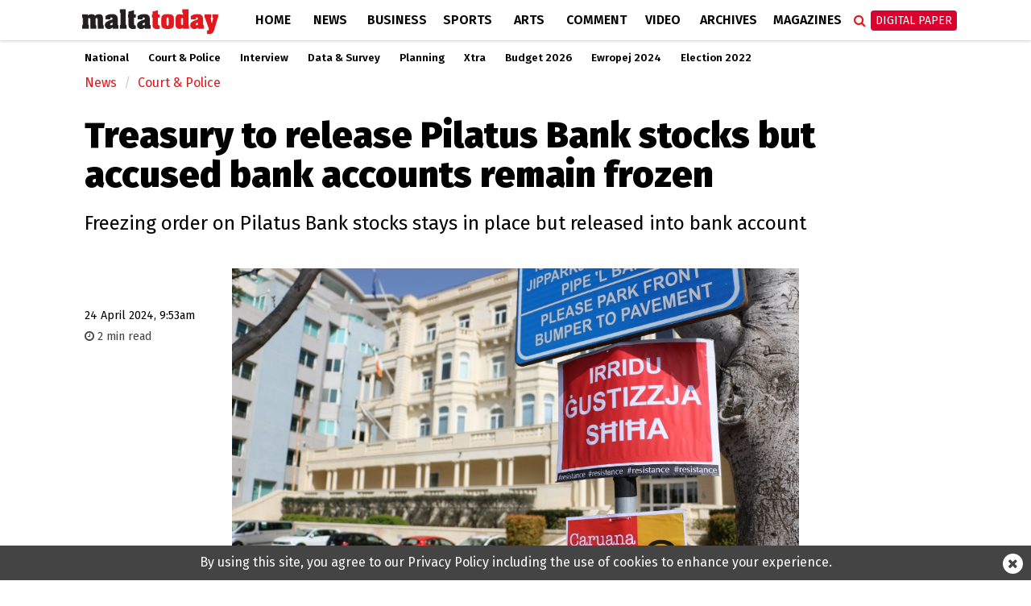

--- FILE ---
content_type: text/html; charset=utf-8
request_url: https://www.google.com/recaptcha/api2/aframe
body_size: 267
content:
<!DOCTYPE HTML><html><head><meta http-equiv="content-type" content="text/html; charset=UTF-8"></head><body><script nonce="BfI6j7D-gcVayYVBSvlaOg">/** Anti-fraud and anti-abuse applications only. See google.com/recaptcha */ try{var clients={'sodar':'https://pagead2.googlesyndication.com/pagead/sodar?'};window.addEventListener("message",function(a){try{if(a.source===window.parent){var b=JSON.parse(a.data);var c=clients[b['id']];if(c){var d=document.createElement('img');d.src=c+b['params']+'&rc='+(localStorage.getItem("rc::a")?sessionStorage.getItem("rc::b"):"");window.document.body.appendChild(d);sessionStorage.setItem("rc::e",parseInt(sessionStorage.getItem("rc::e")||0)+1);localStorage.setItem("rc::h",'1768643977503');}}}catch(b){}});window.parent.postMessage("_grecaptcha_ready", "*");}catch(b){}</script></body></html>

--- FILE ---
content_type: application/javascript; charset=utf-8
request_url: https://fundingchoicesmessages.google.com/f/AGSKWxVC5W51Pi5K-A_cncuDuw2qG5DOx7q2LojAJHsdwAIbfwC2NRE5jePRTgae-m8SoFIgeYfs4761j17NcbPpQkQaxOc4Yhnr6cLlSrJbKkCBzf0_Mt5G978are6eNZl58q90P42MiHXeRdCY1iZLTMD3bJukjR3QzYfY1jsyfC_3nevjlmY69nV5nBYx/__300x250b./ad_spot./adsatt./Ad_Arub_/adright.
body_size: -1290
content:
window['558b6550-fc54-4b7f-b6d2-ee9337e63225'] = true;